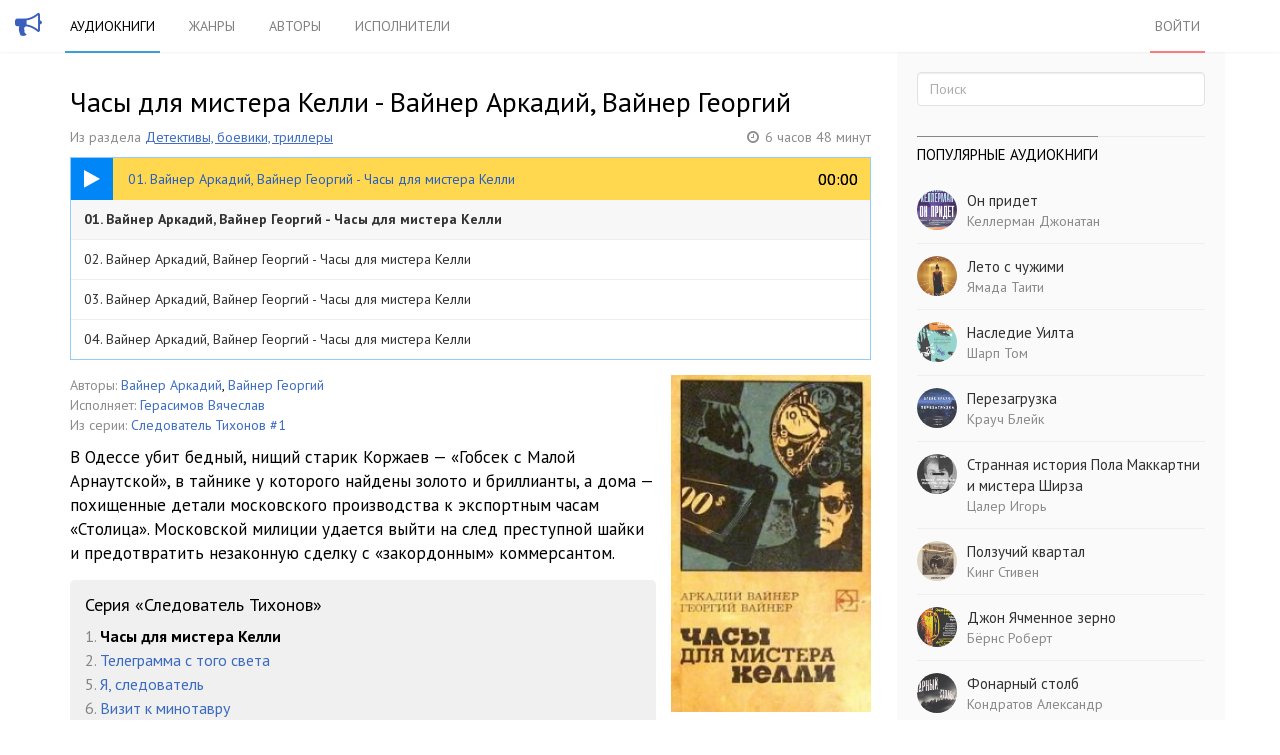

--- FILE ---
content_type: text/html; charset=utf-8
request_url: https://golosknig.com/chasy-dlya-mistera-kelli-vayner-vayner
body_size: 11522
content:
<!doctype html>
<html class="no-js" lang="ru">
<head>
	

	<meta charset="utf-8">
	<meta http-equiv="X-UA-Compatible" content="IE=edge,chrome=1">
	<meta name="viewport" content="width=device-width, initial-scale=1.0">

	<title>Аудиокнига &quot;Часы для мистера Келли&quot; Вайнер Аркадий,Вайнер Георгий. Слушать онлайн</title>

	<meta name="description" content="В Одессе убит бедный, нищий старик Коржаев — «Гобсек с Малой Арнаутской», в тайнике у которого найдены золото и бриллианты,">
	<meta name="keywords" content="Часы для мистера Келли, аудиокнига, слушать онлайн, Вайнер Аркадий,Вайнер Георгий, Герасимов Вячеслав">

			<meta property="og:title" content="Часы для мистера Келли"/>
		<meta property="og:url" content="https://golosknig.com/chasy-dlya-mistera-kelli-vayner-vayner"/>
					<meta property="og:image" content="https://golosknig.com/uploads/topics/preview/00/00/46/78/9204786e34_750crop.jpg"/>
				<meta property="og:description" content="В Одессе убит бедный, нищий старик Коржаев — «Гобсек с Малой Арнаутской», в тайнике у которого найдены золото и бриллианты,"/>
		<meta property="og:site_name" content="Аудиокниги слушать онлайн"/>
		<meta property="og:type" content="article"/>
		<meta name="twitter:card" content="summary">
	
	<link rel='stylesheet' type='text/css' href='https://golosknig.com/templates/cache/sweetnew/46c7365ea2cafeb3df7d6cf177edbefe.css' />


	<link href='https://fonts.googleapis.com/css?family=PT+Sans:400,700&subset=latin,cyrillic' rel='stylesheet' type='text/css'>
	<link rel="stylesheet" href="https://golosknig.com/templates/skin/sweetnew/font-awesome/css/font-awesome.min.css">


	<link href="https://golosknig.com/templates/skin/sweetnew/images/favicon.ico?v1" rel="shortcut icon" />
	<link rel="search" type="application/opensearchdescription+xml" href="https://golosknig.com/search/opensearch/" title="Аудиокниги слушать онлайн" />


			<link rel="alternate" type="application/rss+xml" href="https://golosknig.com/rss/comments/4678/" title="Часы для мистера Келли">
	
			<link rel="canonical" href="https://golosknig.com/chasy-dlya-mistera-kelli-vayner-vayner" />
	
	



	<script type="text/javascript">
		var DIR_WEB_ROOT 			= 'https://golosknig.com';
		var DIR_STATIC_SKIN 		= 'https://golosknig.com/templates/skin/sweetnew';
		var DIR_ROOT_ENGINE_LIB 	= 'https://golosknig.com/engine/lib';
		var LIVESTREET_SECURITY_KEY = 'a6077244dcec660d372ce71f6a571baf';
		var SESSION_ID				= '05rj667a72rtagpp3e1jrbvon7';
		var BLOG_USE_TINYMCE		= '';

		var TINYMCE_LANG = 'en';
					TINYMCE_LANG = 'ru';
		
		var aRouter = new Array();
					aRouter['error'] = 'https://golosknig.com/error/';
					aRouter['registration'] = 'https://golosknig.com/registration/';
					aRouter['profile'] = 'https://golosknig.com/profile/';
					aRouter['my'] = 'https://golosknig.com/my/';
					aRouter['blog'] = 'https://golosknig.com/genre/';
					aRouter['personal_blog'] = 'https://golosknig.com/personal_blog/';
					aRouter['index'] = 'https://golosknig.com/index/';
					aRouter['topic'] = 'https://golosknig.com/topic/';
					aRouter['login'] = 'https://golosknig.com/login/';
					aRouter['people'] = 'https://golosknig.com/people/';
					aRouter['settings'] = 'https://golosknig.com/settings/';
					aRouter['tag'] = 'https://golosknig.com/tag/';
					aRouter['author'] = 'https://golosknig.com/author/';
					aRouter['authors'] = 'https://golosknig.com/authors/';
					aRouter['performer'] = 'https://golosknig.com/performer/';
					aRouter['performers'] = 'https://golosknig.com/performers/';
					aRouter['year'] = 'https://golosknig.com/year/';
					aRouter['series'] = 'https://golosknig.com/series/';
					aRouter['publisher'] = 'https://golosknig.com/publisher/';
					aRouter['talk'] = 'https://golosknig.com/talk/';
					aRouter['comments'] = 'https://golosknig.com/comments/';
					aRouter['rss'] = 'https://golosknig.com/rss/';
					aRouter['blogs'] = 'https://golosknig.com/genres/';
					aRouter['search'] = 'https://golosknig.com/search/';
					aRouter['admin'] = 'https://golosknig.com/admin/';
					aRouter['ajax'] = 'https://golosknig.com/ajax/';
					aRouter['feed'] = 'https://golosknig.com/feed/';
					aRouter['stream'] = 'https://golosknig.com/stream/';
					aRouter['subscribe'] = 'https://golosknig.com/subscribe/';
					aRouter['checkp'] = 'https://golosknig.com/checkp/';
					aRouter['mainpreview'] = 'https://golosknig.com/mainpreview/';
					aRouter['delayedpost'] = 'https://golosknig.com/delayedpost/';
					aRouter['sitemap'] = 'https://golosknig.com/sitemap/';
					aRouter['content'] = 'https://golosknig.com/content/';
			</script>


			
		<script src="https://cdn.adfinity.pro/code/golosknig.com/adfinity.js" async></script>
		<script type='text/javascript' src='https://golosknig.com/templates/cache/sweetnew/bd7ffcb9e12f7f506dd07fabc2c4bf83.js'></script>
<!--[if lt IE 9]><script type='text/javascript' src='https://golosknig.com/engine/lib/external/html5shiv.js'></script><![endif]-->





	<script type="text/javascript">
		var tinyMCE = false;
		ls.lang.load({"blog_join":"\u043f\u043e\u0434\u043f\u0438\u0441\u0430\u0442\u044c\u0441\u044f","blog_leave":"\u043e\u0442\u043f\u0438\u0441\u0430\u0442\u044c\u0441\u044f"});
		ls.registry.set('comment_max_tree',7);
		ls.registry.set('block_stream_show_tip',true);
	</script>


	

	<!--[if lt IE 9]>
		<script src="https://golosknig.com/templates/skin/sweetnew/js/html5shiv.js"></script>
		<script src="https://golosknig.com/templates/skin/sweetnew/js/respond.min.js"></script>
	<![endif]-->

	<!--[if IE 7]>
		<link rel="stylesheet" href="https://golosknig.com/templates/skin/sweetnew/themes/default/icons/css/fontello-ie7.css">
	<![endif]-->
	<script>
		function toggleCodes(on) {
			var obj = document.getElementById('icons');
			if (on) {
				obj.className += ' codesOn';
			} else {
				obj.className = obj.className.replace(' codesOn', '');
			}
		}
	</script>

		
</head>



	
	








<body class=" ls-user-role-guest ls-user-role-not-admin body-padding-static-top list_sm-preview_1">
	

				<div class="modal fade in modal-login" id="window_login_form">
		<div class="modal-dialog">
			<div class="modal-content">
	
				<header class="modal-header">
					<button type="button" class="close jqmClose" data-dismiss="modal" aria-hidden="true">&times;</button>
					<h4 class="modal-title">Авторизация</h4>
				</header>
		
				<script type="text/javascript">
					jQuery(function($){
						$('#popup-login-form').bind('submit',function(){
							ls.user.login('popup-login-form');
							return false;
						});
						$('#popup-login-form-submit').attr('disabled',false);
					});
				</script>
		
				<div class="modal-body">
					<ul class="nav nav-tabs">
						<li class="active js-block-popup-login-item" data-type="login"><a href="#">Войти</a></li>
													<li class="js-block-popup-login-item" data-type="registration"><a href="#">Регистрация</a></li>
												<li class="js-block-popup-login-item" data-type="reminder"><a href="#">Восстановление пароля</a></li>
					</ul>
					<br />
					
					<div class="tab-content js-block-popup-login-content" data-type="login">
						
						
						<form action="https://golosknig.com/login/" method="post" id="popup-login-form">
							
							
							<div class="form-group">
								<label for="popup-login">Логин или эл. почта</label>
								<input type="text" name="login" id="popup-login" class="form-control">
							</div>
							
							<div class="form-group">
								<label for="popup-password">Пароль</label>
								<input type="password" name="password" id="popup-password" class="form-control">
								<p class="help-block"><small class="text-danger validate-error-hide validate-error-login"></small></p>
							</div>
							
							<div class="checkbox">
								<label>
									<input type="checkbox" name="remember" checked> Запомнить меня
								</label>
							</div>
							
							
							
							<input type="hidden" name="return-path" value="https://golosknig.com/chasy-dlya-mistera-kelli-vayner-vayner">
							<button type="submit" name="submit_login" class="btn btn-success" id="popup-login-form-submit" disabled="disabled">Войти</button>
						
						</form>
						
						
					</div>


											<div data-type="registration" class="tab-content js-block-popup-login-content" style="display:none;">
							<script type="text/javascript">
								jQuery(document).ready(function($){
									$('#popup-registration-form').find('input.js-ajax-validate').blur(function(e){
										var aParams={ };
										if ($(e.target).attr('name')=='password_confirm') {
											aParams['password']=$('#popup-registration-user-password').val();
										}
										if ($(e.target).attr('name')=='password') {
											aParams['password']=$('#popup-registration-user-password').val();
											if ($('#popup-registration-user-password-confirm').val()) {
												ls.user.validateRegistrationField('password_confirm',$('#popup-registration-user-password-confirm').val(),$('#popup-registration-form'),{ 'password': $(e.target).val() });
											}
										}
										ls.user.validateRegistrationField($(e.target).attr('name'),$(e.target).val(),$('#popup-registration-form'),aParams);
									});
									$('#popup-registration-form').bind('submit',function(){
										ls.user.registration('popup-registration-form');
										return false;
									});
									$('#popup-registration-form-submit').attr('disabled',false);
								});
							</script>

							
							<form action="https://golosknig.com/registration/" method="post" id="popup-registration-form">
								
					
								<div class="form-group">
									<label for="popup-registration-login">Логин</label>
									<span class="glyphicon glyphicon-question-sign text-muted js-tip-help" title="Может состоять только из букв (A-Z a-z), цифр (0-9). Знак подчеркивания (_) лучше не использовать. Длина логина не может быть меньше 3 и больше 30 символов."></span>
									<span class="glyphicon glyphicon-ok text-success validate-ok-field-login" style="display: none"></span>
									<input type="text" name="login" id="popup-registration-login" value="" class="form-control js-ajax-validate" />
									<p class="help-block"><small class="text-danger validate-error-hide validate-error-field-login"></small></p>
								</div>
					
								<div class="form-group">
									<label for="popup-registration-mail">E-mail</label>
									<span class="glyphicon glyphicon-question-sign text-muted js-tip-help" title="Для проверки регистрации и в целях безопасности нам нужен адрес вашей электропочты."></span>
									<span class="glyphicon glyphicon-ok text-success validate-ok-field-mail" style="display: none"></span>
									<input type="text" name="mail" id="popup-registration-mail" value="" class="form-control js-ajax-validate" />
									<p class="help-block"><small class="text-danger validate-error-hide validate-error-field-mail"></small></p>
								</div>
					
								<div class="form-group">
									<label for="popup-registration-user-password">Пароль</label>
									<span class="glyphicon glyphicon-question-sign text-muted js-tip-help" title="Должен содержать не менее 5 символов и не может совпадать с логином. Не используйте простые пароли, будьте разумны."></span>
									<span class="glyphicon glyphicon-ok text-success validate-ok-field-password" style="display: none"></span>
									<input type="password" name="password" id="popup-registration-user-password" value="" class="form-control js-ajax-validate" />
									<p class="help-block"><small class="text-danger validate-error-hide validate-error-field-password"></small></p>
								</div>
					
								<div class="form-group">
									<label for="popup-registration-user-password-confirm">Повторите пароль</label>
									<span class="glyphicon glyphicon-ok text-success validate-ok-field-password_confirm" style="display: none"></span>
									<input type="password" value="" id="popup-registration-user-password-confirm" name="password_confirm" class="form-control js-ajax-validate" />
									<p class="help-block"><small class="text-danger validate-error-hide validate-error-field-password_confirm"></small></p>
								</div>

								
									<div class="form-group">
										<label for="popup-registration-captcha" class="captcha">Введите цифры и буквы</label>
										<img src="https://golosknig.com/engine/lib/external/kcaptcha/index.php?PHPSESSID=05rj667a72rtagpp3e1jrbvon7" 
											onclick="this.src='https://golosknig.com/engine/lib/external/kcaptcha/index.php?PHPSESSID=05rj667a72rtagpp3e1jrbvon7&n='+Math.random();"
											class="captcha-image" />
										<input type="text" name="captcha" id="popup-registration-captcha" value="" maxlength="3" class="form-control captcha-input js-ajax-validate" />
										<p class="help-block"><small class="text-danger validate-error-hide validate-error-field-captcha"></small></p>
									</div>
								
					
								
					
								<input type="hidden" name="return-path" value="https://golosknig.com/chasy-dlya-mistera-kelli-vayner-vayner">
								<button type="submit" name="submit_register" class="btn btn-success" id="popup-registration-form-submit" disabled="disabled">Зарегистрироваться</button>
								
							</form>
							
						</div>
								
			
					<div data-type="reminder" class="tab-content js-block-popup-login-content" style="display:none;">
						<script type="text/javascript">
							jQuery(document).ready(function($){
								$('#popup-reminder-form').bind('submit',function(){
									ls.user.reminder('popup-reminder-form');
									return false;
								});
								$('#popup-reminder-form-submit').attr('disabled',false);
							});
						</script>
						
						<form action="https://golosknig.com/login/reminder/" method="POST" id="popup-reminder-form">
						
							<div class="form-group">
								<label for="popup-reminder-mail">Ваш e-mail</label>
								<input type="text" name="mail" id="popup-reminder-mail" class="form-control" />
								<p class="help-block"><small class="text-danger validate-error-hide validate-error-reminder"></small></p>
							</div>
					
							<button type="submit" name="submit_reminder" class="btn btn-success" id="popup-reminder-form-submit" disabled="disabled">Получить ссылку на изменение пароля</button>
							
						</form>
					</div>
				</div>
			
			</div><!-- /.modal-content -->
		</div><!-- /.modal-dialog -->
	</div><!-- /.modal -->

	

	<header id="header" role="banner">
	
	
	
	<nav class="navbar navbar-inverse navbar-static-top">
		
		<div class="logo-head">
			<a href="https://golosknig.com">
			<i class="fa fa-bullhorn"></i>
			</a>
		</div>
		
		<div class="container">
				
			<div class="navbar-header">
			<form action="https://golosknig.com/search//" class="navbar-search navbar-header-search">
					<input type="text" placeholder="Поиск по аудиокнигам" maxlength="255" name="q" class="form-control">
			</form>
				<button type="button" class="navbar-toggle" data-toggle="collapse" data-target=".header-navbar-collapse">
					<span class="sr-only"></span>
					<span class="icon-bar"></span>
					<span class="icon-bar"></span>
					<span class="icon-bar"></span>
				</button>
			
			</div>
			
			
			
			
			
			<div class="collapse navbar-collapse header-navbar-collapse">
			
				
				
				<ul class="nav navbar-nav">
					<li class="active"><a href="https://golosknig.com">Аудиокниги</a></li>
					<li ><a href="https://golosknig.com/genres/">Жанры</a></li>
					<li ><a href="https://golosknig.com/authors/">Авторы</a></li>
					<li ><a href="https://golosknig.com/performers/">Исполнители</a></li>
					
					
				</ul>
				
				
				
				<ul class="nav navbar-nav navbar-right">
											
						<li class="active-red"><a href="https://golosknig.com/login/" class="js-login-form-show " rel="nofollow">Войти</a></li>
									</ul>
			</div>
		
		</div>
	</nav>
	
	
	
</header>




	

			
			
	<section id="wrapper" class="">
				<div id="container" class="container ">
			<div class="row">



				<div id="content-wrapper" role="main"
					class=" content"
					>

										    <form action="https://golosknig.com/search/books/" class="search-item medium-screen-search">
							<input type="text" placeholder="Поиск по аудиокнигам" maxlength="255" name="q" class="form-control">
						</form>
					
					

					<div style="margin-bottom: 15px; ">

     

     <div class="adfinity_block_16121"></div>
     <div class="adfinity_block_16116"></div>

</div>


					
						

	

					



		
<article class="topic topic-type-topic js-topic" >
	<header class="topic-header">
		<h1 class="topic-title">
            Часы для мистера Келли - Вайнер Аркадий, Вайнер Георгий
					</h1>

		<div class="topic-info">
			<div class="text-muted" style="margin-right:10px;display:inline-block;">
			Из раздела
						<a href="https://golosknig.com/genre/detective/" style="text-decoration: underline;">Детективы, боевики, триллеры</a>		    		    </div>


							<div class="text-muted" style="float:right; display:inline-block; margin-bottom: 5px;">
				<i class="fa fa-clock-o" style="margin-right: 2px;"></i> <span>6 часов 48 минут </span>
				</div>
			
			
		</div>
	</header>

		<div style="overflow: hidden;display: block; width: 100%;border: 1px solid rgb(147, 204, 252); height: 203px; margin-bottom: 15px; ">
			<script type="text/javascript" src="https://golosknig.com/templates/skin/sweetnew/js/pl2.js"></script>
		<script type="text/javascript">
			$(document).ready(function(){
				$(document).sweetPlayer(28464);
			});
		</script>
	

<div id="jquery_jplayer_1" class="jp-jplayer"></div>

		<div id="jp_container_1" class="jp-audio">
			<div class="jp-type-playlist">
				<div class="jp-gui jp-interface" style="height: 42px; position: relative;">
					<div class="jp-controls">
						<a class="jp-play"><i class="fa fa-play"></i></a>
						<a class="jp-pause"><i class="fa fa-pause"></i></a>
					</div>
					<div class="jp-progress">
						<div class="jp-seek-bar">
							<div class="jp-play-bar">
							</div>
							<div id="current-track">
							</div>
						</div>

						<div class="jp-current-time"></div>
					</div>
					<div class="jp-volume-bar">
						<div class="jp-volume-bar-value"></div>
					</div>
					<div class="jp-time-holder">
						<div class="jp-current-time"></div>
						<div class="jp-duration"></div>
					</div>
					<ul class="jp-toggles">
					</ul>
				</div>
				<div class="jp-playlist" style="height: 160px;overflow:scroll;overflow-x:hidden;">
					<ul>
						<li></li>
					</ul>
				</div>
				<div class="jp-no-solution">
					<span>Update Required</span>
					To play the media you will need to either update your browser to a recent version or update your <a href="http://get.adobe.com/flashplayer/" target="_blank">Flash plugin</a>.
				</div>
			</div>
		</div>



		</div>


		

<div class="topic-content-begin">
	

	<div style="position: relative; max-width: 200px; float:right; display: block; width: 44%; margin-left: 15px; text-align: center; ">
		<img src="https://golosknig.com/uploads/topics/preview/00/00/46/78/9204786e34.jpg" align="right" style="width:100%; margin-bottom: 10px;" alt="image"  />
	 	 <div style="margin-bottom: 10px;" class="yashare-auto-init ya-share2" data-services="vkontakte,facebook,odnoklassniki,moimir" data-image="https://golosknig.com/uploads/topics/preview/00/00/46/78/9204786e34.jpg" data-counter=""></div>
	</div>

		<div>
							<div style="margin-right:20px; font-size: 14px;">
				<span class="text-muted">Авторы:</span>
										<a rel="performer" title="Все книги автора Вайнер Аркадий" href="https://golosknig.com/author/%D0%92%D0%B0%D0%B9%D0%BD%D0%B5%D1%80%20%D0%90%D1%80%D0%BA%D0%B0%D0%B4%D0%B8%D0%B9/">Вайнер Аркадий</a>,										<a rel="performer" title="Все книги автора Вайнер Георгий" href="https://golosknig.com/author/%D0%92%D0%B0%D0%B9%D0%BD%D0%B5%D1%80%20%D0%93%D0%B5%D0%BE%D1%80%D0%B3%D0%B8%D0%B9/">Вайнер Георгий</a>									</div>
										<div style="margin-right:20px; font-size: 14px;">
				<span class="text-muted">Исполняет:</span>
										<a rel="performer" title="Все книги в исполнении Герасимов Вячеслав" href="https://golosknig.com/performer/%D0%93%D0%B5%D1%80%D0%B0%D1%81%D0%B8%D0%BC%D0%BE%D0%B2%20%D0%92%D1%8F%D1%87%D0%B5%D1%81%D0%BB%D0%B0%D0%B2/">Герасимов Вячеслав</a>									</div>
			
							<div style="margin-right:20px; font-size: 14px;">
					 <span class="text-muted">Из серии:</span>
					 <a title="Серия Следователь Тихонов" href="https://golosknig.com/series/%D0%A1%D0%BB%D0%B5%D0%B4%D0%BE%D0%B2%D0%B0%D1%82%D0%B5%D0%BB%D1%8C%20%D0%A2%D0%B8%D1%85%D0%BE%D0%BD%D0%BE%D0%B2">Следователь Тихонов #1</a>
				</div>
						</div>

		<div class="topic-content text" style="margin-top: 10px; ">


		
		В Одессе убит бедный, нищий старик Коржаев — «Гобсек с Малой Арнаутской», в тайнике у которого найдены золото и бриллианты, а дома — похищенные детали московского производства к экспортным часам «Столица». Московской милиции удается выйти на след преступной шайки и предотвратить незаконную сделку с «закордонным» коммерсантом.
		</div>


	
</div>

<div style="margin: 15px 0; ">

     

     <div class="adfinity_block_16122"></div>
     <div class="adfinity_block_16119"></div>
</div>






<div class="series" style="padding: 5px 15px; margin-top: 10px; background-color: #f0f0f0; overflow: hidden; border-radius: 5px;">
	<h4 class="series-title">Серия «Следователь Тихонов»</h4>
	<div class="series-info">
		<ul class="list-unstyled" style="font-size: 16px; line-height: 24px;">
																	<li class="current">
				<span class="text-muted">1.</span> <a class="link-solid" style="color: #000; font-weight: 700; pointer-events: none; " href="https://golosknig.com/chasy-dlya-mistera-kelli-vayner-vayner">Часы для мистера Келли</a>
				</li>
							<li >
				<span class="text-muted">2.</span> <a class="link-solid"  href="https://golosknig.com/telegramma-s-togo-sveta-vayner-vayner">Телеграмма с того света</a>
				</li>
							<li >
				<span class="text-muted">5.</span> <a class="link-solid"  href="https://golosknig.com/ya-sledovatel-vayner-vayner">Я, следователь</a>
				</li>
							<li >
				<span class="text-muted">6.</span> <a class="link-solid"  href="https://golosknig.com/vizit-k-minotavru-vayner-vayner">Визит к минотавру</a>
				</li>
							<li >
				<span class="text-muted">7.</span> <a class="link-solid"  href="https://golosknig.com/lekarstvo-protiv-straha-vayner-vayner">Лекарство против страха</a>
				</li>
							<li >
				<span class="text-muted">8.</span> <a class="link-solid"  href="https://golosknig.com/zhenitba-stratonova-ili-sentimentalnoe-puteshestvie-nevesty-k-zhenihu-vayner-vayner">Женитьба Стратонова, или Сентиментальное путешествие невесты к жениху</a>
				</li>
					</ul>
	</div>
</div>


</article>





<div class="books-block">
	<div class="books-block-header">
		Другие произведения автора 	</div>
	       	<div class="books-block-desc" >
		   	<a href="https://golosknig.com/telegramma-s-togo-sveta-vayner-vayner_3"><img src="https://golosknig.com/uploads/topics/preview/00/00/00/00/24bc303bd1_150crop.jpg" alt="image" />
				<div class="books-block-title"><strong>Телеграмма с того света</strong></div>
			</a>
		 </div>
	       	<div class="books-block-desc" >
		   	<a href="https://golosknig.com/evangelie-ot-palacha-vayner-vayner"><img src="https://golosknig.com/uploads/topics/preview/00/00/24/32/6f99dab302_150crop.jpg" alt="image" />
				<div class="books-block-title"><strong>Евангелие от палача</strong></div>
			</a>
		 </div>
	       	<div class="books-block-desc" >
		   	<a href="https://golosknig.com/zhenitba-stratonova-ili-sentimentalnoe-puteshestvie-nevesty-k-zhenihu-vayner-vayner"><img src="https://golosknig.com/uploads/topics/preview/00/00/00/00/3d41d82aea_150crop.png" alt="image" />
				<div class="books-block-title"><strong>Женитьба Стратонова, или Сентиментальное...</strong></div>
			</a>
		 </div>
	       	<div class="books-block-desc" style="margin-right:0 !important;">
		   	<a href="https://golosknig.com/petlya-i-kamen-v-zelenoy-trave-vayner-vayner"><img src="https://golosknig.com/uploads/topics/preview/00/00/21/79/31b9931572_150crop.jpg" alt="image" />
				<div class="books-block-title"><strong>Петля и камень в зеленой траве</strong></div>
			</a>
		 </div>
				<span class="stretch"></span>
	</div>

<div class="books-block">
	<div class="books-block-header">
		Еще из раздела "<a href="https://golosknig.com/genre/detective/">Детективы, боевики, триллеры</a>"
	</div>
	        <div class="books-block-desc" >
       		 <a href="https://golosknig.com/vsadnik-zateryannogo-ruchya-lamur-luis"><img src="https://golosknig.com/uploads/topics/preview/00/00/00/00/0efb3f341b_150crop.jpg" alt="image" />
		   		 <div class="books-block-title"><strong>Всадник затерянного ручья</strong></br><small>Ламур Луис</small></div>
		   	 </a>
		</div>
	        <div class="books-block-desc" >
       		 <a href="https://golosknig.com/the-adventures-of-sherlock-holmes-doyle-conan"><img src="https://golosknig.com/uploads/topics/preview/00/01/09/78/942127fc28_150crop.jpg" alt="image" />
		   		 <div class="books-block-title"><strong>The Adventures of Sherlock Holmes</strong></br><small>Doyle Conan</small></div>
		   	 </a>
		</div>
	        <div class="books-block-desc" >
       		 <a href="https://golosknig.com/takoy-zhe-predatel-kak-my-le-karre-dzhon"><img src="https://golosknig.com/uploads/topics/preview/00/00/00/00/03d4d294f1_150crop.png" alt="image" />
		   		 <div class="books-block-title"><strong>Такой же предатель, как мы</strong></br><small>Ле-Карре Джон</small></div>
		   	 </a>
		</div>
	        <div class="books-block-desc" style="margin-right:0 !important;">
       		 <a href="https://golosknig.com/sudya-di-za-rabotoy-van-gulik-robert"><img src="https://golosknig.com/uploads/topics/preview/00/00/57/77/54cac33744_150crop.jpg" alt="image" />
		   		 <div class="books-block-title"><strong>Судья Ди за работой</strong></br><small>Ван Гулик Роберт</small></div>
		   	 </a>
		</div>
	        <div class="books-block-desc" >
       		 <a href="https://golosknig.com/za-vse-rasschitayus-s-toboy-cheyz-dzheyms-hedli"><img src="https://golosknig.com/uploads/topics/preview/00/00/31/88/0ee465ac86_150crop.jpg" alt="image" />
		   		 <div class="books-block-title"><strong>За всё рассчитаюсь с тобой!</strong></br><small>Чейз Джеймс Хедли</small></div>
		   	 </a>
		</div>
	        <div class="books-block-desc" >
       		 <a href="https://golosknig.com/vsya-pravda-vsya-lozh-polyakova-tatyana"><img src="https://golosknig.com/uploads/topics/preview/00/00/23/35/154df2a9f6_150crop.jpg" alt="image" />
		   		 <div class="books-block-title"><strong>Вся правда, вся ложь</strong></br><small>Полякова Татьяна</small></div>
		   	 </a>
		</div>
	        <div class="books-block-desc" >
       		 <a href="https://golosknig.com/klad-admirala-privalihin-valeriy"><img src="https://golosknig.com/uploads/topics/preview/00/00/00/00/10a524e7f9_150crop.jpg" alt="image" />
		   		 <div class="books-block-title"><strong>Клад адмирала</strong></br><small>Привалихин Валерий</small></div>
		   	 </a>
		</div>
	        <div class="books-block-desc" style="margin-right:0 !important;">
       		 <a href="https://golosknig.com/megre-i-odinokiy-chelovek-simenon-zhorzh"><img src="https://golosknig.com/uploads/topics/preview/00/00/52/14/5072715060_150crop.jpg" alt="image" />
		   		 <div class="books-block-title"><strong>Мегрэ и одинокий человек</strong></br><small>Сименон Жорж</small></div>
		   	 </a>
		</div>
		<span class="stretch"></span>
</div>












<div id="vk_comments"></div>

<script  async="async" src="https://vk.com/js/api/openapi.js?167" 
onload='VK.init({apiId: 6176763, onlyWidgets: true}); VK.Widgets.Comments("vk_comments", {limit: 20, attach: false});'>
</script>

<div class="comments-tree">
	<div class="comments" id="comments">
	
		<header class="comments-header">
			
			
			<a name="comments"></a>
		</header>
		
		
					</div>
	
	
	
	
	
	
</div>



					

					<footer class="footer">
						<a class="text-muted" href="https://golosknig.com">Аудиокниги</a>
						<a class="text-muted" href="https://golosknig.com/genres/">Жанры</a>
						<a class="text-muted" href="https://golosknig.com/authors/">Авторы</a>
						<a class="text-muted" href="https://golosknig.com/performers/">Исполнители</a>
						<a href="mailto:mail@sweetbook.net" rel="nofollow" >mail@sweetbook.net</a>

					</footer>



				</div> <!-- /content -->

									<aside class="col-md-4 sidebar">
	

					
					<div class="panel panel-default block" id="block_search" style="padding-bottom: 0;">
	<div class="panel-body">

		<form action="https://golosknig.com/search/" class="navbar-search">
				<input type="text" placeholder="Поиск" maxlength="255" name="q" class="form-control">
		</form>

	</div>
</div>

							
					<div style="margin:0 20px;">


     
     <div class="adfinity_block_16120"></div>

</div>




								<div class="panel panel-default block " id="block_blogs">
	<div class="panel-body">
		
			
		<header class="block-header">
			<h3>Популярные аудиокниги</h3>
		</header>
	
		<div class="block-content">

			
			<div class="js-block-blogs-content">
				<ul class="list-unstyled item-list">
											<li class="media">
							<a href="https://golosknig.com/on-pridet-kellerman-dzhonatan" class="pull-left"><img src="https://golosknig.com/uploads/topics/preview/00/00/00/00/829d82d559_150crop.jpg" width="48" height="48" class="media-object avatar" /></a>
							<div class="media-body">
								<a href="https://golosknig.com/on-pridet-kellerman-dzhonatan" class="blog-top" >Он придет</a>
								<p class="text-muted" >
																											<a class="text-muted"  href="https://golosknig.com/author/%D0%9A%D0%B5%D0%BB%D0%BB%D0%B5%D1%80%D0%BC%D0%B0%D0%BD%20%D0%94%D0%B6%D0%BE%D0%BD%D0%B0%D1%82%D0%B0%D0%BD/">Келлерман Джонатан</a> 																											</p>
							</div>
						</li>
											<li class="media">
							<a href="https://golosknig.com/leto-s-chuzhimi-yamada-taiti" class="pull-left"><img src="https://golosknig.com/uploads/topics/preview/00/00/00/00/2e77d8a68b_150crop.jpg" width="48" height="48" class="media-object avatar" /></a>
							<div class="media-body">
								<a href="https://golosknig.com/leto-s-chuzhimi-yamada-taiti" class="blog-top" >Лето с чужими</a>
								<p class="text-muted" >
																											<a class="text-muted"  href="https://golosknig.com/author/%D0%AF%D0%BC%D0%B0%D0%B4%D0%B0%20%D0%A2%D0%B0%D0%B8%D1%82%D0%B8/">Ямада Таити</a> 																											</p>
							</div>
						</li>
											<li class="media">
							<a href="https://golosknig.com/nasledie-uilta-sharp-tom" class="pull-left"><img src="https://golosknig.com/uploads/topics/preview/00/00/00/00/b236d16baa_150crop.jpg" width="48" height="48" class="media-object avatar" /></a>
							<div class="media-body">
								<a href="https://golosknig.com/nasledie-uilta-sharp-tom" class="blog-top" >Наследие Уилта</a>
								<p class="text-muted" >
																											<a class="text-muted"  href="https://golosknig.com/author/%D0%A8%D0%B0%D1%80%D0%BF%20%D0%A2%D0%BE%D0%BC/">Шарп Том</a> 																											</p>
							</div>
						</li>
											<li class="media">
							<a href="https://golosknig.com/perezagruzka-krauch-bleyk" class="pull-left"><img src="https://golosknig.com/uploads/topics/preview/00/00/00/00/112bda54a4_150crop.png" width="48" height="48" class="media-object avatar" /></a>
							<div class="media-body">
								<a href="https://golosknig.com/perezagruzka-krauch-bleyk" class="blog-top" >Перезагрузка</a>
								<p class="text-muted" >
																											<a class="text-muted"  href="https://golosknig.com/author/%D0%9A%D1%80%D0%B0%D1%83%D1%87%20%D0%91%D0%BB%D0%B5%D0%B9%D0%BA/">Крауч Блейк</a> 																											</p>
							</div>
						</li>
											<li class="media">
							<a href="https://golosknig.com/strannaya-istoriya-pola-makkartni-i-mistera-shirza-caler-igor" class="pull-left"><img src="https://golosknig.com/uploads/topics/preview/00/00/00/00/6058061c1e_150crop.jpg" width="48" height="48" class="media-object avatar" /></a>
							<div class="media-body">
								<a href="https://golosknig.com/strannaya-istoriya-pola-makkartni-i-mistera-shirza-caler-igor" class="blog-top" >Странная история Пола Маккартни и мистера Ширза</a>
								<p class="text-muted" >
																											<a class="text-muted"  href="https://golosknig.com/author/%D0%A6%D0%B0%D0%BB%D0%B5%D1%80%20%D0%98%D0%B3%D0%BE%D1%80%D1%8C/">Цалер Игорь</a> 																											</p>
							</div>
						</li>
											<li class="media">
							<a href="https://golosknig.com/polzuchiy-kvartal-king-stiven" class="pull-left"><img src="https://golosknig.com/uploads/topics/preview/00/00/00/00/45fe7035a7_150crop.jpg" width="48" height="48" class="media-object avatar" /></a>
							<div class="media-body">
								<a href="https://golosknig.com/polzuchiy-kvartal-king-stiven" class="blog-top" >Ползучий квартал</a>
								<p class="text-muted" >
																											<a class="text-muted"  href="https://golosknig.com/author/%D0%9A%D0%B8%D0%BD%D0%B3%20%D0%A1%D1%82%D0%B8%D0%B2%D0%B5%D0%BD/">Кинг Стивен</a> 																											</p>
							</div>
						</li>
											<li class="media">
							<a href="https://golosknig.com/dzhon-yachmennoe-zerno-berns-robert" class="pull-left"><img src="https://golosknig.com/uploads/topics/preview/00/00/00/00/b58e281bfb_150crop.png" width="48" height="48" class="media-object avatar" /></a>
							<div class="media-body">
								<a href="https://golosknig.com/dzhon-yachmennoe-zerno-berns-robert" class="blog-top" >Джон Ячменное зерно</a>
								<p class="text-muted" >
																											<a class="text-muted"  href="https://golosknig.com/author/%D0%91%D1%91%D1%80%D0%BD%D1%81%20%D0%A0%D0%BE%D0%B1%D0%B5%D1%80%D1%82/">Бёрнс Роберт</a> 																											</p>
							</div>
						</li>
											<li class="media">
							<a href="https://golosknig.com/fonarnyy-stolb-kondratov-aleksandr" class="pull-left"><img src="https://golosknig.com/uploads/topics/preview/00/00/00/00/f3763f6fad_150crop.jpg" width="48" height="48" class="media-object avatar" /></a>
							<div class="media-body">
								<a href="https://golosknig.com/fonarnyy-stolb-kondratov-aleksandr" class="blog-top" >Фонарный столб</a>
								<p class="text-muted" >
																											<a class="text-muted"  href="https://golosknig.com/author/%D0%9A%D0%BE%D0%BD%D0%B4%D1%80%D0%B0%D1%82%D0%BE%D0%B2%20%D0%90%D0%BB%D0%B5%D0%BA%D1%81%D0%B0%D0%BD%D0%B4%D1%80/">Кондратов Александр</a> 																											</p>
							</div>
						</li>
											<li class="media">
							<a href="https://golosknig.com/tyazhba-gogol-nikolay" class="pull-left"><img src="https://golosknig.com/uploads/topics/preview/00/00/00/00/7457d5b7e3_150crop.jpg" width="48" height="48" class="media-object avatar" /></a>
							<div class="media-body">
								<a href="https://golosknig.com/tyazhba-gogol-nikolay" class="blog-top" >Тяжба</a>
								<p class="text-muted" >
																											<a class="text-muted"  href="https://golosknig.com/author/%D0%93%D0%BE%D0%B3%D0%BE%D0%BB%D1%8C%20%D0%9D%D0%B8%D0%BA%D0%BE%D0%BB%D0%B0%D0%B9/">Гоголь Николай</a> 																											</p>
							</div>
						</li>
											<li class="media">
							<a href="https://golosknig.com/skazki-goluboy-fei-charskaya-lidiya_2" class="pull-left"><img src="https://golosknig.com/uploads/topics/preview/00/00/00/00/1678f089e9_150crop.jpg" width="48" height="48" class="media-object avatar" /></a>
							<div class="media-body">
								<a href="https://golosknig.com/skazki-goluboy-fei-charskaya-lidiya_2" class="blog-top" >Сказки голубой феи</a>
								<p class="text-muted" >
																											<a class="text-muted"  href="https://golosknig.com/author/%D0%A7%D0%B0%D1%80%D1%81%D0%BA%D0%B0%D1%8F%20%D0%9B%D0%B8%D0%B4%D0%B8%D1%8F/">Чарская Лидия</a> 																											</p>
							</div>
						</li>
									</ul>

			</div>

		</div>
		
	</div>
</div>



				
								<div class="panel panel-default block" id="block_blogs">
	<div class="panel-body">

		<header class="block-header">
			<h3>Популярные жанры</h3>
		</header>

		<div class="block-content">
			
			<div class="js-block-blogs-content">
				<ul class="list-unstyled item-list">
			<li class="media">
			<a href="https://golosknig.com/genre/fantastic/" class="pull-left"><img src="https://golosknig.com/templates/skin/sweetnew/images/avatar_blog_48x48.png" width="48" height="48" class="media-object avatar" /></a>
			<div class="media-body">
				<a href="https://golosknig.com/genre/fantastic/" class="blog-top" >Фантастика, фэнтези</a>
			</div>
		</li>
			<li class="media">
			<a href="https://golosknig.com/genre/detective/" class="pull-left"><img src="https://golosknig.com/templates/skin/sweetnew/images/avatar_blog_48x48.png" width="48" height="48" class="media-object avatar" /></a>
			<div class="media-body">
				<a href="https://golosknig.com/genre/detective/" class="blog-top" >Детективы, боевики, триллеры</a>
			</div>
		</li>
			<li class="media">
			<a href="https://golosknig.com/genre/roman/" class="pull-left"><img src="https://golosknig.com/templates/skin/sweetnew/images/avatar_blog_48x48.png" width="48" height="48" class="media-object avatar" /></a>
			<div class="media-body">
				<a href="https://golosknig.com/genre/roman/" class="blog-top" >Роман</a>
			</div>
		</li>
			<li class="media">
			<a href="https://golosknig.com/genre/horror/" class="pull-left"><img src="https://golosknig.com/templates/skin/sweetnew/images/avatar_blog_48x48.png" width="48" height="48" class="media-object avatar" /></a>
			<div class="media-body">
				<a href="https://golosknig.com/genre/horror/" class="blog-top" >Мистика, ужасы</a>
			</div>
		</li>
			<li class="media">
			<a href="https://golosknig.com/genre/klassika/" class="pull-left"><img src="https://golosknig.com/templates/skin/sweetnew/images/avatar_blog_48x48.png" width="48" height="48" class="media-object avatar" /></a>
			<div class="media-body">
				<a href="https://golosknig.com/genre/klassika/" class="blog-top" >Классика</a>
			</div>
		</li>
			<li class="media">
			<a href="https://golosknig.com/genre/detskie/" class="pull-left"><img src="https://golosknig.com/templates/skin/sweetnew/images/avatar_blog_48x48.png" width="48" height="48" class="media-object avatar" /></a>
			<div class="media-body">
				<a href="https://golosknig.com/genre/detskie/" class="blog-top" >Для детей</a>
			</div>
		</li>
			<li class="media">
			<a href="https://golosknig.com/genre/audiospektakli/" class="pull-left"><img src="https://golosknig.com/templates/skin/sweetnew/images/avatar_blog_48x48.png" width="48" height="48" class="media-object avatar" /></a>
			<div class="media-body">
				<a href="https://golosknig.com/genre/audiospektakli/" class="blog-top" >Аудиоспектакли</a>
			</div>
		</li>
			<li class="media">
			<a href="https://golosknig.com/genre/istoricheskie/" class="pull-left"><img src="https://golosknig.com/templates/skin/sweetnew/images/avatar_blog_48x48.png" width="48" height="48" class="media-object avatar" /></a>
			<div class="media-body">
				<a href="https://golosknig.com/genre/istoricheskie/" class="blog-top" >История</a>
			</div>
		</li>
			<li class="media">
			<a href="https://golosknig.com/genre/ranobe/" class="pull-left"><img src="https://golosknig.com/templates/skin/sweetnew/images/avatar_blog_48x48.png" width="48" height="48" class="media-object avatar" /></a>
			<div class="media-body">
				<a href="https://golosknig.com/genre/ranobe/" class="blog-top" >Ранобэ</a>
			</div>
		</li>
			<li class="media">
			<a href="https://golosknig.com/genre/priklucheniya/" class="pull-left"><img src="https://golosknig.com/templates/skin/sweetnew/images/avatar_blog_48x48.png" width="48" height="48" class="media-object avatar" /></a>
			<div class="media-body">
				<a href="https://golosknig.com/genre/priklucheniya/" class="blog-top" >Приключения</a>
			</div>
		</li>
	</ul>

			</div>

			<footer>
				<a href="https://golosknig.com/genres/" class="small">Все жанры</a>
			</footer>
		</div>

	</div>
</div>

				
			
</aside>

				


			</div> <!-- /row -->
		</div> <!-- /container -->
	</section> <!-- /wrapper -->



<script type="text/javascript" >
    (function(m,e,t,r,i,k,a){m[i]=m[i]||function(){(m[i].a=m[i].a||[]).push(arguments)};
    m[i].l=1*new Date();
    for (var j = 0; j < document.scripts.length; j++) {if (document.scripts[j].src === r) { return; }}
    k=e.createElement(t),a=e.getElementsByTagName(t)[0],k.async=1,k.src=r,a.parentNode.insertBefore(k,a)})
    (window, document, "script", "https://cdn.jsdelivr.net/npm/yandex-metrica-watch/tag.js", "ym");
 
    ym(25254665, "init", {
         clickmap:true,
         trackLinks:true,
         accurateTrackBounce:true
    });
 </script>
 <noscript><div><img src="https://mc.yandex.ru/watch/25254665" style="position:absolute; left:-9999px;" alt="" /></div></noscript>



<script src="https://yastatic.net/share2/share.js" async="async"></script>













	<aside class="toolbar hidden-xs">
	

					
					
							
						

			
</aside>


	
</body>
</html>

